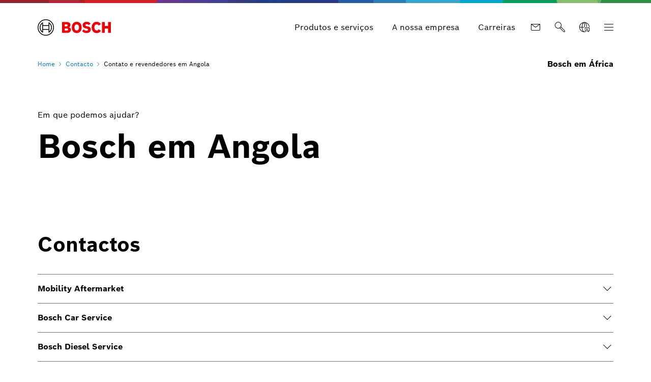

--- FILE ---
content_type: text/html
request_url: https://www.bosch.africa/pt/contacto/contato-e-revendedores-em-angola/
body_size: 57701
content:
<!DOCTYPE html><html lang="pt"> <head itemscope itemtype="https://schema.org/WebSite"> <meta charset="utf-8"> <meta http-equiv="X-UA-Compatible" content="IE=edge"> <meta name="viewport" content="width=device-width, initial-scale=1"> <base href="/"/> <title>Contactar vendedores autorizados em Angola | Bosch em África</title> <meta name="description" content="Contactar vendedores autorizados em Angola"> <meta name="DCSext.wtg_lang" content="pt" /> <meta itemprop="name" content="Bosch em África"/> <meta itemprop="url" content="https://www.bosch.africa/pt/"/> <!-- Color the status bar on mobile devices --> <meta name="theme-color" content="#ffffff"> <!-- Favicon --> <link rel="shortcut icon" type="image/x-icon" href="/media/tech/tech_images/favicon.ico"> <link rel="icon" type="image/png" href="/media/tech/tech_images/favicon-png.png" sizes="16x16"> <!-- for search ranking over https --> <link rel="canonical" href="https://www.bosch.africa/pt/contacto/contato-e-revendedores-em-angola/"> <link rel="preconnect" href="https://assets.bosch.com"> <link rel="alternate" href="https://www.bosch.africa/contact/contact-and-dealers-in-angola/" hreflang="en" /> <link rel="alternate" href="https://www.bosch.africa/fr/contact/contact-and-dealers-en-angola/" hreflang="fr" /> <link rel="alternate" href="https://www.bosch.africa/pt/contacto/contato-e-revendedores-em-angola/" hreflang="pt" /> <!-- Preload web fonts --> <link rel="preload" href="/media/tech/fonts/woff2/boschsans_regular.woff2" as="font" type="font/woff2" crossorigin> <link rel="preload" href="/media/tech/fonts/woff2/boschsans_bold.woff2" as="font" type="font/woff2" crossorigin> <!-- Your styles --> <link rel="stylesheet" href="/media/tech/styles/main.css?ver=1747387574106"> <!-- Open Graph --> <meta property="og:title" content="Contactar vendedores autorizados em Angola" /> <meta property="og:site_name" content="Bosch em África" /> <meta property="og:url" content="https://www.bosch.africa/pt/contacto/contato-e-revendedores-em-angola/" /> <meta property="og:description" content="Contactar vendedores autorizados em Angola" /> <meta property="og:image" content="https://assets.bosch.com/media/global/contact/bosch-contact.jpg" /> <meta property="og:type" content="website" /> <meta property="article:publisher" content="https://www.facebook.com/BoschAfrica/" /> <meta property="fb:app_id" content="966242223397117" /> <!-- Twitter cards --> <meta name="twitter:card" content="summary_large_image"> <meta name="twitter:site" content="@BoschGlobal"> <meta name="twitter:creator" content="@BoschGlobal"> <meta name="twitter:title" content="Contactar vendedores autorizados em Angola"> <meta name="twitter:description" content="Contactar vendedores autorizados em Angola"> <meta name="twitter:image" content="https://assets.bosch.com/media/global/contact/bosch-contact.jpg"> <!-- Disable tap highlight on IE --> <meta name="msapplication-tap-highlight" content="no"> <!-- Tile icon for Win8 (144x144 + tile color) --> <meta name="msapplication-TileImage" content=""> <meta name="msapplication-TileColor" content="#ffffff"> <script type="application/json" id="js-externalConfig"> { "defaultLocalization": { "defaultLanguage": "pt", "defaultCountry": "PT", "defaultCaaSLanguage": "pt", "defaultDateFormat": "yyyy-MM-dd" } , "caas": { "baseUrl": "https://bosch-i3-caas-api.e-spirit.cloud", "remoteAssetBaseUrl": "https://assets.bosch.com", "tenant": "bosch-i3-prod", "project": "8e42c7f8-dba7-4e34-9971-124c29afbc50", "collection": "ro-bosch-af", "apiKey": "b05c4012-4856-4f3d-bb0d-520f2e075e8a" } , "search": { "baseUrl": "https://search.internet.bosch.com/RB.SEARCH/search/bosch-afr/search.json", "targetPath": "/pt/search.html" }, "socialMediaShare": { "facebookUrl": "https://www.facebook.com/dialog/feed", "twitterUrl": "https://www.twitter.com/intent/tweet", "linkedinUrl": "https://www.linkedin.com/shareArticle" }, "schemaTeasers": { "author": "Bosch Global", "publisher": "Bosch Global", "logoUrl": "https://assets.bosch.com/media/global/bosch_logo_res_260x85.webp" } } </script> </head> <body itemscope itemtype="https://schema.org/Organization"> <div id="fb-root"></div> <header class="O-Header -primary"> <!--googleoff: index--> <a href="#main" class="a-link--skip-to-main-content">Ir para o conteúdo principal</a> <!--googleon: index--> <div class="O-Header__wrapper" itemscope itemtype="https://schema.org/Brand" itemprop="brand"> <nav class="O-Header__mainRow e-container -primary" aria-label="Quicklinks"> <a itemprop="url" class="O-Header__brandLogo" target="_self" aria-label="Home Bosch em África" href="/pt/"><svg xmlns="http://www.w3.org/2000/svg" width="433" height="97" viewBox="0 0 433 97"><g><g><path d="M185.2,46.88a13.77,13.77,0,0,0,8.8-13c0-11.7-8.3-17.5-19.7-17.5H144.4V80h32.5c10,0,19.8-7,19.8-17.7C196.7,49.58,185.2,47,185.2,46.88ZM160,29.58h11.6a5.66,5.66,0,0,1,6,5.31q0,.34,0,.69a5.93,5.93,0,0,1-6,5.81H159.9Zm11.7,37.1H160.1V54.18h11.3c5.7,0,8.4,2.5,8.4,6.2C179.8,65,176.4,66.68,171.7,66.68Z" style="fill:#ed0007;fill-rule:evenodd"></path><path d="M231.1,14.78c-18.4,0-29.2,14.7-29.2,33.3s10.8,33.3,29.2,33.3,29.2-14.6,29.2-33.3S249.6,14.78,231.1,14.78Zm0,51.4c-9,0-13.5-8.1-13.5-18.1s4.5-18,13.5-18,13.6,8.1,13.6,18C244.7,58.18,240.1,66.18,231.1,66.18Z" style="fill:#ed0007;fill-rule:evenodd"></path><path d="M294.2,41.38l-2.2-.5c-5.4-1.1-9.7-2.5-9.7-6.4,0-4.2,4.1-5.9,7.7-5.9a17.86,17.86,0,0,1,13,5.9l9.9-9.8c-4.5-5.1-11.8-10-23.2-10-13.4,0-23.6,7.5-23.6,20,0,11.4,8.2,17,18.2,19.1l2.2.5c8.3,1.7,11.4,3,11.4,7,0,3.8-3.4,6.3-8.6,6.3-6.2,0-11.8-2.7-16.1-8.2l-10.1,10c5.6,6.7,12.7,11.9,26.4,11.9,11.9,0,24.6-6.8,24.6-20.7C314.3,46.08,303.3,43.28,294.2,41.38Z" style="fill:#ed0007;fill-rule:evenodd"></path><path d="M349.7,66.18c-7,0-14.3-5.8-14.3-18.5,0-11.3,6.8-17.6,13.9-17.6,5.6,0,8.9,2.6,11.5,7.1l12.8-8.5c-6.4-9.7-14-13.8-24.5-13.8-19.2,0-29.6,14.9-29.6,32.9,0,18.9,11.5,33.7,29.4,33.7,12.6,0,18.6-4.4,25.1-13.8L361.1,59C358.5,63.18,355.7,66.18,349.7,66.18Z" style="fill:#ed0007;fill-rule:evenodd"></path><polygon points="416.3 16.38 416.3 39.78 397 39.78 397 16.38 380.3 16.38 380.3 79.98 397 79.98 397 54.88 416.3 54.88 416.3 79.98 433 79.98 433 16.38 416.3 16.38" style="fill:#ed0007;fill-rule:evenodd"></polygon></g><g><path d="M48.2.18a48.2,48.2,0,1,0,48.2,48.2A48.2,48.2,0,0,0,48.2.18Zm0,91.9a43.7,43.7,0,1,1,43.7-43.7,43.71,43.71,0,0,1-43.7,43.7Z"></path><path d="M68.1,18.28H64.8v16.5H31.7V18.28H28.3a36.06,36.06,0,0,0,0,60.2h3.4V62H64.8v16.5h3.3a36.05,36.05,0,0,0,0-60.2ZM27.1,72A31.59,31.59,0,0,1,24.47,27.4a32.51,32.51,0,0,1,2.63-2.62Zm37.7-14.6H31.7V39.28H64.8Zm4.5,14.5v-10h0V34.78h0v-10a31.65,31.65,0,0,1,2.39,44.71A33.68,33.68,0,0,1,69.3,71.88Z"></path></g></g></svg></a> <div class="O-Header__mainRow__item O-Header__mainRow__toggle"> <div class="M-Main-Navigation" data="true" data-js-component="main-navigation"> <div class="M-Main-Navigation__buttons"> <div class="M-Main-Navigation__buttons--shortcuts is-visible"> <button type="button" class="a-button a-button--integrated -without-icon M-Main-Navigation__buttons--shortcut" aria-label="Produtos e serviços" data-target="products_and_services" > <span class="a-button__label"> Produtos e serviços </span> </button> <button type="button" class="a-button a-button--integrated -without-icon M-Main-Navigation__buttons--shortcut" aria-label="A nossa empresa" data-target="our_company" > <span class="a-button__label"> A nossa empresa </span> </button> <button type="button" class="a-button a-button--integrated -without-icon M-Main-Navigation__buttons--shortcut" aria-label="Carreiras" data-target="careers" > <span class="a-button__label"> Carreiras </span> </button> </div> <div class="M-Main-Navigation__buttons--link"> <a class="a-button--integrated" target="_self" aria-label="Contacto" href="/pt/contacto/"><i class="a-icon boschicon-bosch-ic-mail"></i></a> </div> <button type="button" class="a-button a-button--integrated -without-label M-Main-Navigation__buttons--toggle-search" aria-label="Procurar" > <i class="a-icon boschicon-bosch-ic-search a-button__icon"></i> </button> <button type="button" class="a-button a-button--integrated -without-label M-Main-Navigation__buttons--toggle-language" aria-label="Selecionar um idioma" > <i class="a-icon boschicon-bosch-ic-globe-language a-button__icon"></i> </button> <button type="button" class="M-Main-Navigation__toggle a-button--integrated -primary" aria-label="Abra a navegação principal" aria-haspopup="true"> <span class="M-Main-Navigation__toggle__icon"> <span class="M-Main-Navigation__toggle__bar"></span> <span class="M-Main-Navigation__toggle__bar"></span> <span class="M-Main-Navigation__toggle__bar"></span> <span class="M-Main-Navigation__toggle__bar"></span> </span> </button> </div> <nav class="M-Main-Navigation__flyoutWrapper -primary" aria-label="Navegação Principal"> <div class="M-Main-Navigation__flyoutWrapper--scroll-container"> <div class="M-Main-Navigation__flyoutWrapper--inner"> <ul class="M-Main-Navigation__items M-Main-Navigation__items--first" role="menubar"> <li class="M-Main-Navigation__item M-Main-Navigation__item--first" role="none" data-id="products_and_services"> <a class="M-Main-Navigation__link M-Main-Navigation__linkToSecond" aria-haspopup="true" role="menuitem"><span> Produtos e serviços </span> <i class="a-icon ui-ic-forward"></i></a> <ul class="M-Main-Navigation__items M-Main-Navigation__items--second" aria-hidden="true" aria-expanded="false" role="menu"> <li class="M-Main-Navigation__item M-Main-Navigation__backLink" role="menuitem"> <button type="button" class="a-button a-button a-button--integrated" aria-label="Menu voltar" > <i class="a-icon ui-ic-backward a-button__icon"></i> <span class="a-button__label"> Navegação Principal </span> </button> </li> <li class="M-Main-Navigation__item" role="none"> <span class="M-Main-Navigation__link--title" role="menuitem" tabindex="-1"> Produtos e serviços </span> </li> <li class="M-Main-Navigation__item M-Main-Navigation__item--second" role="none"> <a class="M-Main-Navigation__link" href="/pt/produtos-e-servicos/" role="menuitem" tabindex="-1"> <span>Visão geral</span> </a> </li> <li class="M-Main-Navigation__item M-Main-Navigation__item--second" role="none"> <a class="M-Main-Navigation__link" href="/pt/produtos-e-servicos/mobilidade/" role="menuitem" tabindex="-1"><span>Mobilidade</span></a> </li> <li class="M-Main-Navigation__item M-Main-Navigation__item--second" role="none"> <a class="M-Main-Navigation__link" href="/pt/produtos-e-servicos/em-casa/" role="menuitem" tabindex="-1"><span>Em casa</span></a> </li> <li class="M-Main-Navigation__item M-Main-Navigation__item--second" role="none"> <a class="M-Main-Navigation__link" href="/pt/produtos-e-servicos/industria-e-negocios/" role="menuitem" tabindex="-1"><span>Indústria e negócios</span></a> </li> </ul> </li> <li class="M-Main-Navigation__item M-Main-Navigation__item--first" role="none" data-id="news_and_stories"> <a class="M-Main-Navigation__link M-Main-Navigation__linkToSecond" aria-haspopup="true" role="menuitem"><span> Novidades e histórias </span> <i class="a-icon ui-ic-forward"></i></a> <ul class="M-Main-Navigation__items M-Main-Navigation__items--second" aria-hidden="true" aria-expanded="false" role="menu"> <li class="M-Main-Navigation__item M-Main-Navigation__backLink" role="menuitem"> <button type="button" class="a-button a-button a-button--integrated" aria-label="Menu voltar" > <i class="a-icon ui-ic-backward a-button__icon"></i> <span class="a-button__label"> Navegação Principal </span> </button> </li> <li class="M-Main-Navigation__item" role="none"> <span class="M-Main-Navigation__link--title" role="menuitem" tabindex="-1"> Novidades e histórias </span> </li> <li class="M-Main-Navigation__item M-Main-Navigation__item--second" role="none"> <a class="M-Main-Navigation__link" href="/pt/novidades-e-historias/" role="menuitem" tabindex="-1"> <span>Visão geral</span> </a> </li> <li class="M-Main-Navigation__item M-Main-Navigation__item--second" role="none"> <a class="M-Main-Navigation__link" href="/pt/novidades-e-historias/ai-enabled-sensors-deliver-life-changing-use-cases/" role="menuitem" tabindex="-1"><span>AI-enabled sensors deliver life-changing use cases</span></a> </li> </ul> </li> <li class="M-Main-Navigation__item M-Main-Navigation__item--first" role="none" data-id="our_company"> <a class="M-Main-Navigation__link M-Main-Navigation__linkToSecond" aria-haspopup="true" role="menuitem"><span> A nossa empresa </span> <i class="a-icon ui-ic-forward"></i></a> <ul class="M-Main-Navigation__items M-Main-Navigation__items--second" aria-hidden="true" aria-expanded="false" role="menu"> <li class="M-Main-Navigation__item M-Main-Navigation__backLink" role="menuitem"> <button type="button" class="a-button a-button a-button--integrated" aria-label="Menu voltar" > <i class="a-icon ui-ic-backward a-button__icon"></i> <span class="a-button__label"> Navegação Principal </span> </button> </li> <li class="M-Main-Navigation__item" role="none"> <span class="M-Main-Navigation__link--title" role="menuitem" tabindex="-1"> A nossa empresa </span> </li> <li class="M-Main-Navigation__item M-Main-Navigation__item--second" role="none"> <a class="M-Main-Navigation__link" href="/pt/a-nossa-empresa/bosch-em-africa/" role="menuitem" tabindex="-1"><span>Bosch em África</span></a> </li> <li class="M-Main-Navigation__item M-Main-Navigation__item--second" role="none" data-id="our_company--our_responsibility"> <a class="M-Main-Navigation__link M-Main-Navigation__linkToThird" aria-haspopup="true" role="menuitem" tabindex="-1"><span> A nossa responsabilidade </span> <i class="a-icon ui-ic-forward"></i></a> <ul class="M-Main-Navigation__items M-Main-Navigation__items--third" aria-hidden="true" aria-expanded="false" role="menu"> <li class="M-Main-Navigation__item M-Main-Navigation__homeLink" role="none"> <button type="button" class="a-button a-button--integrated" aria-label="Navegação Principal" > <i class="a-icon ui-ic-backward a-button__icon"></i> <span class="a-button__label"> Navegação Principal </span> </button> </li> <li class="M-Main-Navigation__item M-Main-Navigation__backLink" role="none"> <button type="button" class="a-button a-button a-button--integrated" aria-label="Menu voltar" > <i class="a-icon ui-ic-backward a-button__icon"></i> <span class="a-button__label"> A nossa empresa Visão geral </span> </button> </li> <li class="M-Main-Navigation__item" role="none"> <span class="M-Main-Navigation__link--title" role="menuitem" tabindex="-1"> <span>A nossa responsabilidade</span> </span> </li> <li class="M-Main-Navigation__item M-Main-Navigation__item--third" role="none"> <a class="M-Main-Navigation__link" href="/pt/a-nossa-empresa/a-nossa-responsabilidade/" role="menuitem" tabindex="-1"> <span>Visão geral</span> </a> </li> <li class="M-Main-Navigation__item M-Main-Navigation__item--third" role="none"> <a class="M-Main-Navigation__link" href="/pt/a-nossa-empresa/a-nossa-responsabilidade/#sustentabilidade" role="menuitem" tabindex="-1"> <span class="M-Main-Navigation__linkText">Sustentabilidade</span> </a> </li> <li class="M-Main-Navigation__item M-Main-Navigation__item--third" role="none"> <a class="M-Main-Navigation__link" href="/pt/a-nossa-empresa/a-nossa-responsabilidade/#os-nossos-valores" role="menuitem" tabindex="-1"> <span class="M-Main-Navigation__linkText">Os nossos valores</span> </a> </li> <li class="M-Main-Navigation__item M-Main-Navigation__item--third" role="none"> <a class="M-Main-Navigation__link" href="/pt/a-nossa-empresa/a-nossa-responsabilidade/#conformidade" role="menuitem" tabindex="-1"> <span class="M-Main-Navigation__linkText">Conformidade</span> </a> </li> </ul> </li> <li class="M-Main-Navigation__item M-Main-Navigation__item--second" role="none" data-id="our_company--our_history"> <a class="M-Main-Navigation__link M-Main-Navigation__linkToThird" aria-haspopup="true" role="menuitem" tabindex="-1"><span> A nossa história </span> <i class="a-icon ui-ic-forward"></i></a> <ul class="M-Main-Navigation__items M-Main-Navigation__items--third" aria-hidden="true" aria-expanded="false" role="menu"> <li class="M-Main-Navigation__item M-Main-Navigation__homeLink" role="none"> <button type="button" class="a-button a-button--integrated" aria-label="Navegação Principal" > <i class="a-icon ui-ic-backward a-button__icon"></i> <span class="a-button__label"> Navegação Principal </span> </button> </li> <li class="M-Main-Navigation__item M-Main-Navigation__backLink" role="none"> <button type="button" class="a-button a-button a-button--integrated" aria-label="Menu voltar" > <i class="a-icon ui-ic-backward a-button__icon"></i> <span class="a-button__label"> A nossa empresa Visão geral </span> </button> </li> <li class="M-Main-Navigation__item" role="none"> <span class="M-Main-Navigation__link--title" role="menuitem" tabindex="-1"> <span>A nossa história</span> </span> </li> <li class="M-Main-Navigation__item M-Main-Navigation__item--third" role="none"> <a class="M-Main-Navigation__link" href="/pt/a-nossa-empresa/a-nossa-historia/" role="menuitem" tabindex="-1"> <span>Visão geral</span> </a> </li> <li class="M-Main-Navigation__item M-Main-Navigation__item--third" role="none"> <a class="M-Main-Navigation__link" href="/pt/a-nossa-empresa/a-nossa-historia/" role="menuitem" tabindex="-1"> <span class="M-Main-Navigation__linkText">Uma viagem através da nossa história</span> </a> </li> </ul> </li> <li class="M-Main-Navigation__item M-Main-Navigation__item--second" role="none" data-id="our_company--bosch_group"> <a class="M-Main-Navigation__link M-Main-Navigation__linkToThird" aria-haspopup="true" role="menuitem" tabindex="-1"><span> O Grupo Bosch no mundo </span> <i class="a-icon ui-ic-forward"></i></a> <ul class="M-Main-Navigation__items M-Main-Navigation__items--third" aria-hidden="true" aria-expanded="false" role="menu"> <li class="M-Main-Navigation__item M-Main-Navigation__homeLink" role="none"> <button type="button" class="a-button a-button--integrated" aria-label="Navegação Principal" > <i class="a-icon ui-ic-backward a-button__icon"></i> <span class="a-button__label"> Navegação Principal </span> </button> </li> <li class="M-Main-Navigation__item M-Main-Navigation__backLink" role="none"> <button type="button" class="a-button a-button a-button--integrated" aria-label="Menu voltar" > <i class="a-icon ui-ic-backward a-button__icon"></i> <span class="a-button__label"> A nossa empresa Visão geral </span> </button> </li> <li class="M-Main-Navigation__item" role="none"> <span class="M-Main-Navigation__link--title" role="menuitem" tabindex="-1"> <span>O Grupo Bosch no mundo</span> </span> </li> <li class="M-Main-Navigation__item M-Main-Navigation__item--third" role="none"> <a class="M-Main-Navigation__link" href="/pt/a-nossa-empresa/o-grupo-bosch-no-mundo/" role="menuitem" tabindex="-1"> <span>Visão geral</span> </a> </li> <li class="M-Main-Navigation__item M-Main-Navigation__item--third" role="none"> <a class="M-Main-Navigation__link" href="/pt/a-nossa-empresa/o-grupo-bosch-no-mundo/#o-que-fazemos" role="menuitem" tabindex="-1"> <span class="M-Main-Navigation__linkText">Uma vista rápida da Bosch</span> </a> </li> <li class="M-Main-Navigation__item M-Main-Navigation__item--third" role="none"> <a class="M-Main-Navigation__link" href="/pt/a-nossa-empresa/o-grupo-bosch-no-mundo/#os-nossos-sectores-de-negocio" role="menuitem" tabindex="-1"> <span class="M-Main-Navigation__linkText">Os nossos sectores de negócio</span> </a> </li> <li class="M-Main-Navigation__item M-Main-Navigation__item--third" role="none"> <a class="M-Main-Navigation__link" href="/pt/a-nossa-empresa/o-grupo-bosch-no-mundo/#estrutura-e-organizacao" role="menuitem" tabindex="-1"> <span class="M-Main-Navigation__linkText">Estrutura e organização</span> </a> </li> </ul> </li> </ul> </li> <li class="M-Main-Navigation__item M-Main-Navigation__item--first" role="none" data-id="careers"> <a class="M-Main-Navigation__link M-Main-Navigation__linkToSecond" aria-haspopup="true" role="menuitem"><span> Carreiras </span> <i class="a-icon ui-ic-forward"></i></a> <ul class="M-Main-Navigation__items M-Main-Navigation__items--second" aria-hidden="true" aria-expanded="false" role="menu"> <li class="M-Main-Navigation__item M-Main-Navigation__backLink" role="menuitem"> <button type="button" class="a-button a-button a-button--integrated" aria-label="Menu voltar" > <i class="a-icon ui-ic-backward a-button__icon"></i> <span class="a-button__label"> Navegação Principal </span> </button> </li> <li class="M-Main-Navigation__item" role="none"> <span class="M-Main-Navigation__link--title" role="menuitem" tabindex="-1"> Carreiras </span> </li> <li class="M-Main-Navigation__item M-Main-Navigation__item--second" role="none"> <a class="M-Main-Navigation__link" href="/pt/carreiras/" role="menuitem" tabindex="-1"> <span>Visão geral</span> </a> </li> <li class="M-Main-Navigation__item M-Main-Navigation__item--second" role="none" data-id="careers--job_offers"> <a class="M-Main-Navigation__link M-Main-Navigation__linkToThird" aria-haspopup="true" role="menuitem" tabindex="-1"><span> Ofertas de emprego </span> <i class="a-icon ui-ic-forward"></i></a> <ul class="M-Main-Navigation__items M-Main-Navigation__items--third" aria-hidden="true" aria-expanded="false" role="menu"> <li class="M-Main-Navigation__item M-Main-Navigation__homeLink" role="none"> <button type="button" class="a-button a-button--integrated" aria-label="Navegação Principal" > <i class="a-icon ui-ic-backward a-button__icon"></i> <span class="a-button__label"> Navegação Principal </span> </button> </li> <li class="M-Main-Navigation__item M-Main-Navigation__backLink" role="none"> <button type="button" class="a-button a-button a-button--integrated" aria-label="Menu voltar" > <i class="a-icon ui-ic-backward a-button__icon"></i> <span class="a-button__label"> Carreiras Visão geral </span> </button> </li> <li class="M-Main-Navigation__item" role="none"> <span class="M-Main-Navigation__link--title" role="menuitem" tabindex="-1"> <span>Ofertas de emprego</span> </span> </li> <li class="M-Main-Navigation__item M-Main-Navigation__item--third" role="none"> <a class="M-Main-Navigation__link" href="/pt/carreiras/ofertas-de-emprego/" role="menuitem" tabindex="-1"> <span>Visão geral</span> </a> </li> <li class="M-Main-Navigation__item M-Main-Navigation__item--third" role="none"> <a class="M-Main-Navigation__link" href="/pt/carreiras/ofertas-de-emprego/#conselhos-para-a-candidatura" role="menuitem" tabindex="-1"> <span class="M-Main-Navigation__linkText">Conselhos para a candidatura</span> </a> </li> <li class="M-Main-Navigation__item M-Main-Navigation__item--third" role="none"> <a class="M-Main-Navigation__link" href="/pt/carreiras/ofertas-de-emprego/#contacto" role="menuitem" tabindex="-1"> <span class="M-Main-Navigation__linkText">Contacto</span> </a> </li> <li class="M-Main-Navigation__item M-Main-Navigation__item--third" role="none"> <a class="M-Main-Navigation__link" href="/pt/carreiras/ofertas-de-emprego/#empregos-a-nivel-mundial" role="menuitem" tabindex="-1"> <span class="M-Main-Navigation__linkText">Empregos a nível mundial</span> </a> </li> </ul> </li> <li class="M-Main-Navigation__item M-Main-Navigation__item--second" role="none" data-id="careers--why"> <a class="M-Main-Navigation__link M-Main-Navigation__linkToThird" aria-haspopup="true" role="menuitem" tabindex="-1"><span> Porquê a Bosch </span> <i class="a-icon ui-ic-forward"></i></a> <ul class="M-Main-Navigation__items M-Main-Navigation__items--third" aria-hidden="true" aria-expanded="false" role="menu"> <li class="M-Main-Navigation__item M-Main-Navigation__homeLink" role="none"> <button type="button" class="a-button a-button--integrated" aria-label="Navegação Principal" > <i class="a-icon ui-ic-backward a-button__icon"></i> <span class="a-button__label"> Navegação Principal </span> </button> </li> <li class="M-Main-Navigation__item M-Main-Navigation__backLink" role="none"> <button type="button" class="a-button a-button a-button--integrated" aria-label="Menu voltar" > <i class="a-icon ui-ic-backward a-button__icon"></i> <span class="a-button__label"> Carreiras Visão geral </span> </button> </li> <li class="M-Main-Navigation__item" role="none"> <span class="M-Main-Navigation__link--title" role="menuitem" tabindex="-1"> <span>Porquê a Bosch</span> </span> </li> <li class="M-Main-Navigation__item M-Main-Navigation__item--third" role="none"> <a class="M-Main-Navigation__link" href="/pt/carreiras/porque-a-bosch/" role="menuitem" tabindex="-1"> <span>Visão geral</span> </a> </li> <li class="M-Main-Navigation__item M-Main-Navigation__item--third" role="none"> <a class="M-Main-Navigation__link" href="/pt/carreiras/porque-a-bosch/colaboracao-e-lideranca/" role="menuitem" tabindex="-1"> <span class="M-Main-Navigation__linkText">Colaboração e liderança</span> </a> </li> <li class="M-Main-Navigation__item M-Main-Navigation__item--third" role="none"> <a class="M-Main-Navigation__link" href="/pt/carreiras/porque-a-bosch/cultura-e-beneficios/" role="menuitem" tabindex="-1"> <span class="M-Main-Navigation__linkText">Cultura e benefícios</span> </a> </li> <li class="M-Main-Navigation__item M-Main-Navigation__item--third" role="none"> <a class="M-Main-Navigation__link" href="/pt/carreiras/porque-a-bosch/crescimento-e-desenvolvimento/" role="menuitem" tabindex="-1"> <span class="M-Main-Navigation__linkText">Crescimento e desenvolvimento</span> </a> </li> </ul> </li> <li class="M-Main-Navigation__item M-Main-Navigation__item--second" role="none" data-id="careers--fields_of_work"> <a class="M-Main-Navigation__link M-Main-Navigation__linkToThird" aria-haspopup="true" role="menuitem" tabindex="-1"><span> Áreas de trabalho </span> <i class="a-icon ui-ic-forward"></i></a> <ul class="M-Main-Navigation__items M-Main-Navigation__items--third" aria-hidden="true" aria-expanded="false" role="menu"> <li class="M-Main-Navigation__item M-Main-Navigation__homeLink" role="none"> <button type="button" class="a-button a-button--integrated" aria-label="Navegação Principal" > <i class="a-icon ui-ic-backward a-button__icon"></i> <span class="a-button__label"> Navegação Principal </span> </button> </li> <li class="M-Main-Navigation__item M-Main-Navigation__backLink" role="none"> <button type="button" class="a-button a-button a-button--integrated" aria-label="Menu voltar" > <i class="a-icon ui-ic-backward a-button__icon"></i> <span class="a-button__label"> Carreiras Visão geral </span> </button> </li> <li class="M-Main-Navigation__item" role="none"> <span class="M-Main-Navigation__link--title" role="menuitem" tabindex="-1"> <span>Áreas de trabalho</span> </span> </li> <li class="M-Main-Navigation__item M-Main-Navigation__item--third" role="none"> <a class="M-Main-Navigation__link" href="/pt/carreiras/areas-de-trabalho/" role="menuitem" tabindex="-1"> <span>Visão geral</span> </a> </li> <li class="M-Main-Navigation__item M-Main-Navigation__item--third" role="none"> <a class="M-Main-Navigation__link" href="/pt/carreiras/areas-de-trabalho/#areas-de-foco" role="menuitem" tabindex="-1"> <span class="M-Main-Navigation__linkText">Áreas de foco</span> </a> </li> <li class="M-Main-Navigation__item M-Main-Navigation__item--third" role="none"> <a class="M-Main-Navigation__link" href="/pt/carreiras/areas-de-trabalho/#areas-funcionais" role="menuitem" tabindex="-1"> <span class="M-Main-Navigation__linkText">Sectores de negócio</span> </a> </li> <li class="M-Main-Navigation__item M-Main-Navigation__item--third" role="none"> <a class="M-Main-Navigation__link" href="/pt/carreiras/areas-de-trabalho/#localizacoes" role="menuitem" tabindex="-1"> <span class="M-Main-Navigation__linkText">Localizações</span> </a> </li> <li class="M-Main-Navigation__item M-Main-Navigation__item--third" role="none"> <a class="M-Main-Navigation__link" href="https://www.bosch.com/careers/" role="menuitem" tabindex="-1"> <span class="M-Main-Navigation__linkText">Carreiras globais</span> </a> </li> </ul> </li> <li class="M-Main-Navigation__item M-Main-Navigation__item--second" role="none" data-id="careers--students_and_graduates"> <a class="M-Main-Navigation__link M-Main-Navigation__linkToThird" aria-haspopup="true" role="menuitem" tabindex="-1"><span> Estudantes universitários e pós-graduados </span> <i class="a-icon ui-ic-forward"></i></a> <ul class="M-Main-Navigation__items M-Main-Navigation__items--third" aria-hidden="true" aria-expanded="false" role="menu"> <li class="M-Main-Navigation__item M-Main-Navigation__homeLink" role="none"> <button type="button" class="a-button a-button--integrated" aria-label="Navegação Principal" > <i class="a-icon ui-ic-backward a-button__icon"></i> <span class="a-button__label"> Navegação Principal </span> </button> </li> <li class="M-Main-Navigation__item M-Main-Navigation__backLink" role="none"> <button type="button" class="a-button a-button a-button--integrated" aria-label="Menu voltar" > <i class="a-icon ui-ic-backward a-button__icon"></i> <span class="a-button__label"> Carreiras Visão geral </span> </button> </li> <li class="M-Main-Navigation__item" role="none"> <span class="M-Main-Navigation__link--title" role="menuitem" tabindex="-1"> <span>Estudantes universitários e pós-graduados</span> </span> </li> <li class="M-Main-Navigation__item M-Main-Navigation__item--third" role="none"> <a class="M-Main-Navigation__link" href="/pt/carreiras/estudantes-universitarios-e-pos-graduados/" role="menuitem" tabindex="-1"> <span>Visão geral</span> </a> </li> <li class="M-Main-Navigation__item M-Main-Navigation__item--third" role="none"> <a class="M-Main-Navigation__link" href="/pt/carreiras/estudantes-universitarios-e-pos-graduados/#para-pos-graduados" role="menuitem" tabindex="-1"> <span class="M-Main-Navigation__linkText">Para pós-graduados</span> </a> </li> <li class="M-Main-Navigation__item M-Main-Navigation__item--third" role="none"> <a class="M-Main-Navigation__link" href="/pt/carreiras/estudantes-universitarios-e-pos-graduados/#para-estudantes-universitarios" role="menuitem" tabindex="-1"> <span class="M-Main-Navigation__linkText">Para estudantes universitários</span> </a> </li> </ul> </li> </ul> </li> <li class="M-Main-Navigation__item M-Main-Navigation__item--first" data-is-active="true" role="none"> <a class="M-Main-Navigation__link" href="/pt/contacto/" role="menuitem" tabindex="-1"><span>Contacto</span></a> </li> <li class="M-Main-Navigation__item M-Main-Navigation__item--first" role="none"> <a class="M-Main-Navigation__link M-Main-Navigation__link--withExternalLink" target="_blank" rel="noopener noreferrer" href="http://www.bosch-presse.de/pressportal/de/en/" role="menuitem"><span> Imprensa </span> <i class="a-icon ui-ic-externallink"></i></a> </li> </ul> </div> </div> </nav> <dialog id="M-Main-Navigation__search-flyout" class="M-Search-Flyout"> <div class="M-Search-Flyout__wrapper"> <div class="e-container"> <div class="M-Search-Flyout__header-wrapper"> <a itemprop="url" tabindex="-1" class="M-Search-Flyout__header-brand-logo" target="_self" aria-label="Home Bosch em África" href="/pt/"><svg xmlns="http://www.w3.org/2000/svg" width="433" height="97" viewBox="0 0 433 97"><g><g><path d="M185.2,46.88a13.77,13.77,0,0,0,8.8-13c0-11.7-8.3-17.5-19.7-17.5H144.4V80h32.5c10,0,19.8-7,19.8-17.7C196.7,49.58,185.2,47,185.2,46.88ZM160,29.58h11.6a5.66,5.66,0,0,1,6,5.31q0,.34,0,.69a5.93,5.93,0,0,1-6,5.81H159.9Zm11.7,37.1H160.1V54.18h11.3c5.7,0,8.4,2.5,8.4,6.2C179.8,65,176.4,66.68,171.7,66.68Z" style="fill:#ed0007;fill-rule:evenodd"></path><path d="M231.1,14.78c-18.4,0-29.2,14.7-29.2,33.3s10.8,33.3,29.2,33.3,29.2-14.6,29.2-33.3S249.6,14.78,231.1,14.78Zm0,51.4c-9,0-13.5-8.1-13.5-18.1s4.5-18,13.5-18,13.6,8.1,13.6,18C244.7,58.18,240.1,66.18,231.1,66.18Z" style="fill:#ed0007;fill-rule:evenodd"></path><path d="M294.2,41.38l-2.2-.5c-5.4-1.1-9.7-2.5-9.7-6.4,0-4.2,4.1-5.9,7.7-5.9a17.86,17.86,0,0,1,13,5.9l9.9-9.8c-4.5-5.1-11.8-10-23.2-10-13.4,0-23.6,7.5-23.6,20,0,11.4,8.2,17,18.2,19.1l2.2.5c8.3,1.7,11.4,3,11.4,7,0,3.8-3.4,6.3-8.6,6.3-6.2,0-11.8-2.7-16.1-8.2l-10.1,10c5.6,6.7,12.7,11.9,26.4,11.9,11.9,0,24.6-6.8,24.6-20.7C314.3,46.08,303.3,43.28,294.2,41.38Z" style="fill:#ed0007;fill-rule:evenodd"></path><path d="M349.7,66.18c-7,0-14.3-5.8-14.3-18.5,0-11.3,6.8-17.6,13.9-17.6,5.6,0,8.9,2.6,11.5,7.1l12.8-8.5c-6.4-9.7-14-13.8-24.5-13.8-19.2,0-29.6,14.9-29.6,32.9,0,18.9,11.5,33.7,29.4,33.7,12.6,0,18.6-4.4,25.1-13.8L361.1,59C358.5,63.18,355.7,66.18,349.7,66.18Z" style="fill:#ed0007;fill-rule:evenodd"></path><polygon points="416.3 16.38 416.3 39.78 397 39.78 397 16.38 380.3 16.38 380.3 79.98 397 79.98 397 54.88 416.3 54.88 416.3 79.98 433 79.98 433 16.38 416.3 16.38" style="fill:#ed0007;fill-rule:evenodd"></polygon></g><g><path d="M48.2.18a48.2,48.2,0,1,0,48.2,48.2A48.2,48.2,0,0,0,48.2.18Zm0,91.9a43.7,43.7,0,1,1,43.7-43.7,43.71,43.71,0,0,1-43.7,43.7Z"></path><path d="M68.1,18.28H64.8v16.5H31.7V18.28H28.3a36.06,36.06,0,0,0,0,60.2h3.4V62H64.8v16.5h3.3a36.05,36.05,0,0,0,0-60.2ZM27.1,72A31.59,31.59,0,0,1,24.47,27.4a32.51,32.51,0,0,1,2.63-2.62Zm37.7-14.6H31.7V39.28H64.8Zm4.5,14.5v-10h0V34.78h0v-10a31.65,31.65,0,0,1,2.39,44.71A33.68,33.68,0,0,1,69.3,71.88Z"></path></g></g></svg></a> <div class="M-Search-Flyout__button-wrapper"> <button type="button" class="a-button a-button a-button--integrated M-Search-Flyout--close-button" aria-label="Fechar" id="flyout-wrapper-full" tabindex="4" > <i class="a-icon boschicon-bosch-ic-close a-button__icon"></i> <span class="a-button__label"> Fechar </span> </button> </div> </div> </div> <div data-js-component="SearchResultGroup" data-land-mark="flyout" data-flyout-mode="true" data-top-query-headline="Nossas sugestões de pesquisa" data-placeholder="Procurar" data-aria-label-search-icon="Procurar" data-aria-label-search-form="Search header" data-aria-label-close-icon="Fechar" data-autosuggestions-link="Ver todos os resultados" data-hide-number-of-results="true" data-search-url="/pt/search.html" > <script type='text/json' data-prop-name='relatedPages'> [{"headline":"A nossa história","href":"/pt/a-nossa-empresa/a-nossa-historia/","label":"Siga a história do nosso sucesso"},{"headline":"Em casa","href":"/pt/produtos-e-servicos/em-casa/","label":"Está à procura de produtos para a sua casa?"},{"headline":"Contacta-nos","href":"/pt/contacto/","label":"Para qualquer assunto, entre em contato com nosso suporte ao cliente"}] </script> <script type='text/json' data-prop-name='topQueries'> [{"label": "Informação sobre o produto", "href": "/pt/search.html?q=Informação sobre o produto"},{"label": "Questões técnicas", "href": "/pt/search.html?q=Questões técnicas"},{"label": "Locais", "href": "/pt/search.html?q=Locais"},{"label": "Apoio ao Cliente", "href": "/pt/search.html?q=Apoio ao Cliente"}] </script> </div> </div> </dialog> <div class="M-Main-Navigation__language-flyout-wrapper"> <div class="M-Main-Navigation__language-flyout-wrapper--buttons"> <button type="button" class="a-button a-button--integrated -without-label M-Main-Navigation__language-flyout-wrapper--close-button" aria-label="Fechar" > <i class="a-icon boschicon-bosch-ic-close a-button__icon"></i> </button> </div> <div class="M-Main-Navigation__language-flyout-wrapper--content"> <p class="M-Main-Navigation__language-flyout-wrapper--label -size-s">Selecionar um idioma</p> <div class="m-language-selector" data-js-component="language-selector"> <div class="a-dropdown"> <select id="lang_sel" aria-label="seletor de idioma para mudar o idioma"> <option value="/pt/contacto/contato-e-revendedores-em-angola/" selected>Português</option> <option value="/contact/contact-and-dealers-in-angola/">English</option> <option value="/fr/contact/contact-and-dealers-en-angola/">Français</option> </select> </div> </div> <div> <div class="a-link -icon"><a target="_self" aria-label="Websites no mundo" href="/pt/websites-no-mundo/"><span>Websites no</span>&#32;<span>mundo<i class="a-icon ui-ic-nosafe-lr-forward-small"></i></span></a></div> </div> </div> </div> </div> </div> </nav> </div> <div class="O-Header__navRow O-Header__navRow--subnav burger"> <div class="e-container"> <div class="O-Header__navRow__wrapper"> <nav aria-label="Breadcrumb"> <ol class="o-header__breadcrumbs m-breadcrumbs"> <li> <div class="a-link -icon"><a href="/pt/"><span>Home<i class="a-icon ui-ic-nosafe-lr-forward-small"></i></span></a></div> </li> <li> <div class="a-link -icon"><a href="/pt/contacto/"><span>Contacto<i class="a-icon ui-ic-nosafe-lr-forward-small"></i></span></a></div> </li> <li aria-current="page"> Contato e revendedores em Angola </li> </ol> </nav> <span class="O-Header__sub-brand-identifier">Bosch em África</span> </div> </div> </div> </header> <main id="main" tabindex="-1"> <div class="M-Stage-Two" data-js-component="stage-two"> <div class="e-container"> <div class="M-Stage-Two__header"> <div class="M-Stage-Two__topbar"> <div class="M-Stage-Two__kicker">Em que podemos ajudar?</div> </div> <div class="M-Stage-Two__headline"> <div class="M-Stage-Two__headline-container a-text"> <h1>Bosch em Angola</h1> </div> </div> </div> </div> </div> <section aria-label="Contactos" > <div class="e-container"> <div class="M-Accordion" data-js-component="accordion" data-active=""> <div class="a-component-header"> <div class="a-text"> <h2>Contactos</h2> </div> </div> <div class="a-accordion" id="accordion-973130-1" > <div class="a-accordion__headline" itemprop="name" role="button" aria-expanded="false" aria-controls="accordion-content-973130-1" tabindex="0"> <div class="a-accordion__headline-text highlight"> Mobility Aftermarket </div> <i class="a-icon a-accordion__headline-icon boschicon-bosch-ic-down" aria-label="show less - show more" data-show-less="show less" data-show-more="show more" role="button"></i> </div> <div class="a-accordion__content" id="accordion-content-973130-1" > <span itemprop="text"> <div class="A-Text-RichText"> <p>Robert Bosch LDA</p> <p>Condomínio Bengo Tower <br> Belas Business Park IV<br> Piso4 – 404 Talatona - Luanda <br> Angola</p> <p>Telefone: ‎+27 82 773 5605</p> <p><a target="_blank" aria-label="Enviar e-mail abre site externo" rel="noopener, noreferrer" href="mailto:Jorge.goncalves@za.bosch.com"><span>Enviar</span>&#32;<span>e-mail<i class="a-icon ui-ic-nosafe-lr-externallink"></i></span></a></p> <p> </p> <p><strong>Robert Bosch Angola and South Africa </strong></p> <p>96 15th Road<br>Randjespark<br>Midrand 1685 <br>South Africa</p> <p></p> <p>Mr. Willem Foord<br>Telefone: ‎+27 82 773 5613 </p> <p><a target="_blank" aria-label="Enviar e-mail abre site externo" rel="noopener, noreferrer" href="mailto:willem.foord@za.bosch.com"><span>Enviar</span>&#32;<span>e-mail<i class="a-icon ui-ic-nosafe-lr-externallink"></i></span></a></p> </div> </span> </div> </div> <div class="a-accordion" id="accordion-973130-2" > <div class="a-accordion__headline" itemprop="name" role="button" aria-expanded="false" aria-controls="accordion-content-973130-2" tabindex="0"> <div class="a-accordion__headline-text highlight"> Bosch Car Service </div> <i class="a-icon a-accordion__headline-icon boschicon-bosch-ic-down" aria-label="show less - show more" data-show-less="show less" data-show-more="show more" role="button"></i> </div> <div class="a-accordion__content" id="accordion-content-973130-2" > <span itemprop="text"> <div class="A-Text-RichText"> <p>Robert Bosch LDA</p> <p>Condomínio Bengo Tower <br> Belas Business Park IV<br> Piso4 – 404 Talatona - Luanda <br> Angola</p> <p>Telefone: ‎+27 61 302 3548</p> <p><a target="_blank" aria-label="Enviar e-mail abre site externo" rel="noopener, noreferrer" href="mailto:paulo.lopes@za.bosch.com"><span>Enviar</span>&#32;<span>e-mail<i class="a-icon ui-ic-nosafe-lr-externallink"></i></span></a></p> </div> </span> </div> </div> <div class="a-accordion" id="accordion-973130-3" > <div class="a-accordion__headline" itemprop="name" role="button" aria-expanded="false" aria-controls="accordion-content-973130-3" tabindex="0"> <div class="a-accordion__headline-text highlight"> Bosch Diesel Service </div> <i class="a-icon a-accordion__headline-icon boschicon-bosch-ic-down" aria-label="show less - show more" data-show-less="show less" data-show-more="show more" role="button"></i> </div> <div class="a-accordion__content" id="accordion-content-973130-3" > <span itemprop="text"> <div class="A-Text-RichText"> <p>Robert Bosch LDA</p> <p>Condomínio Bengo Tower <br> Belas Business Park IV<br> Piso4 – 404 Talatona - Luanda <br> Angola</p> <p>Telefone: ‎+27 61 302 3548</p> <p><a target="_blank" aria-label="Enviar e-mail abre site externo" rel="noopener, noreferrer" href="mailto:Paulo.lopes@za.bosch.com"><span>Enviar</span>&#32;<span>e-mail<i class="a-icon ui-ic-nosafe-lr-externallink"></i></span></a></p> </div> </span> </div> </div> <div class="a-accordion" id="accordion-973130-4" > <div class="a-accordion__headline" itemprop="name" role="button" aria-expanded="false" aria-controls="accordion-content-973130-4" tabindex="0"> <div class="a-accordion__headline-text highlight"> Bosch Diesel Center </div> <i class="a-icon a-accordion__headline-icon boschicon-bosch-ic-down" aria-label="show less - show more" data-show-less="show less" data-show-more="show more" role="button"></i> </div> <div class="a-accordion__content" id="accordion-content-973130-4" > <span itemprop="text"> <div class="A-Text-RichText"> <p>Robert Bosch LDA</p> <p>Condomínio Bengo Tower <br> Belas Business Park IV<br> Piso4 – 404 Talatona - Luanda <br> Angola</p> <p>Telefone: ‎+27 61 302 3548</p> <p><a target="_blank" aria-label="Enviar e-mail abre site externo" rel="noopener, noreferrer" href="mailto:Paulo.lopes@za.bosch.com"><span>Enviar</span>&#32;<span>e-mail<i class="a-icon ui-ic-nosafe-lr-externallink"></i></span></a></p> </div> </span> </div> </div> <div class="a-accordion" id="accordion-973130-5" > <div class="a-accordion__headline" itemprop="name" role="button" aria-expanded="false" aria-controls="accordion-content-973130-5" tabindex="0"> <div class="a-accordion__headline-text highlight"> Ferramentas Elétricas </div> <i class="a-icon a-accordion__headline-icon boschicon-bosch-ic-down" aria-label="show less - show more" data-show-less="show less" data-show-more="show more" role="button"></i> </div> <div class="a-accordion__content" id="accordion-content-973130-5" > <span itemprop="text"> <div class="A-Text-RichText"> <p>Robert Bosch LDA</p> <p>Condomínio Bengo Tower <br> Belas Business Park IV<br> Piso4 – 404 Talatona - Luanda <br> Angola</p> <p>Departamento Comercial</p> <p>Telefone: ‎+244 938 301 522</p> <p><a target="_blank" aria-label="Enviar e-mail abre site externo" rel="noopener, noreferrer" href="mailto:victor.nuno@Bosch.com"><span>Enviar</span>&#32;<span>e-mail<i class="a-icon ui-ic-nosafe-lr-externallink"></i></span></a></p> <p>Vendas e Serviços</p> <p>Telefone: ‎+244 928 154 427</p> <p><a target="_blank" aria-label="Enviar e-mail abre site externo" rel="noopener, noreferrer" href="mailto:luciano.martins@Bosch.com"><span>Enviar</span>&#32;<span>e-mail<i class="a-icon ui-ic-nosafe-lr-externallink"></i></span></a></p> </div> </span> </div> </div> <div class="a-accordion" id="accordion-973130-6" > <div class="a-accordion__headline" itemprop="name" role="button" aria-expanded="false" aria-controls="accordion-content-973130-6" tabindex="0"> <div class="a-accordion__headline-text highlight"> Home Comfort </div> <i class="a-icon a-accordion__headline-icon boschicon-bosch-ic-down" aria-label="show less - show more" data-show-less="show less" data-show-more="show more" role="button"></i> </div> <div class="a-accordion__content" id="accordion-content-973130-6" > <span itemprop="text"> <div class="A-Text-RichText"> <p>Robert Bosch LDA</p> <p>Condomínio Bengo Tower <br> Belas Business Park IV<br> Piso4 – 404 Talatona - Luanda <br> Angola</p> <p>Telefone: +244 928 154 427</p> <p><a target="_blank" aria-label="Enviar e-mail abre site externo" rel="noopener, noreferrer" href="mailto:rui.marques@pt.bosch.com"><span>Enviar</span>&#32;<span>e-mail<i class="a-icon ui-ic-nosafe-lr-externallink"></i></span></a></p> </div> </span> </div> </div> </div> </div> </section> <section class="M-Teaser-RelatedPageTeaser" aria-label="Encontra o teu caminho até aos nossos produtos"> <div class="e-container"> <div class="a-component-header"> <div class="a-text"> <h2>Encontra o teu caminho até aos nossos produtos</h2> </div> </div> <ul class="M-Teaser-RelatedPageTeaser__list"> <li class="M-Teaser-RelatedPageTeaser__item"> <div class="A-Teaser-RelatedPageTeaser"> <a class="A-Teaser-RelatedPageTeaser__Link" target="_self" aria-label="Conheça todo o portfólio" href="/pt/produtos-e-servicos/mobilidade/"><div class="A-Teaser-RelatedPageTeaser__image"><figure class="A-Image__figure" ><div class="A-Image__preloadWrapper A-Image__preloadWrapper--ratio16to9" data-nosnippet><div itemtype="https://schema.org/ImageObject" itemscope="" itemprop="image"><meta content="https://assets.bosch.com/media/global/products_and_solutions/mobility/mobility-solutions-web-portal_res_400x225.webp" itemprop="url" /><meta content="100%" itemprop="width" /><meta content="100%" itemprop="height" /></div><picture class="A-Image__picture" data-js-component="source-fallback"><source srcset="https://assets.bosch.com/media/global/products_and_solutions/mobility/mobility-solutions-web-portal_res_272x153.webp, https://assets.bosch.com/media/global/products_and_solutions/mobility/mobility-solutions-web-portal_res_640x360.webp 2x" media="(min-width: 1200px)"><source srcset="https://assets.bosch.com/media/global/products_and_solutions/mobility/mobility-solutions-web-portal_res_272x153.webp, https://assets.bosch.com/media/global/products_and_solutions/mobility/mobility-solutions-web-portal_res_640x360.webp 2x" media="(min-width: 992px)"><source srcset="https://assets.bosch.com/media/global/products_and_solutions/mobility/mobility-solutions-web-portal_res_272x153.webp, https://assets.bosch.com/media/global/products_and_solutions/mobility/mobility-solutions-web-portal_res_640x360.webp 2x" media="(min-width: 768px)"><source srcset="https://assets.bosch.com/media/global/products_and_solutions/mobility/mobility-solutions-web-portal_res_400x225.webp, https://assets.bosch.com/media/global/products_and_solutions/mobility/mobility-solutions-web-portal_res_800x450.webp 2x" media="(max-width: 767px)"><img class="A-Image A-Image--preload -lazyloading" src="[data-uri]" loading="lazy" srcset="https://assets.bosch.com/media/global/products_and_solutions/mobility/mobility-solutions-web-portal_res_400x225.webp, https://assets.bosch.com/media/global/products_and_solutions/mobility/mobility-solutions-web-portal_res_800x450.webp 2x" width="800" height="450" alt="Soluções inovadoras que facilitam novas ofertas de mobilidade — da Bosch"></picture></div></figure></div><h3 class="A-Teaser-RelatedPageTeaser__headline">Mobilidade</h3><span>Conheça todo o</span>&#32;<span>portfólio<i class="a-icon ui-ic-nosafe-lr-forward-small"></i></span></a> </div> </li> <li class="M-Teaser-RelatedPageTeaser__item"> <div class="A-Teaser-RelatedPageTeaser"> <a class="A-Teaser-RelatedPageTeaser__Link" target="_self" aria-label="Para nossas ofertas para sua casa" href="/pt/produtos-e-servicos/em-casa/"><div class="A-Teaser-RelatedPageTeaser__image"><figure class="A-Image__figure" ><div class="A-Image__preloadWrapper A-Image__preloadWrapper--ratio16to9" data-nosnippet><div itemtype="https://schema.org/ImageObject" itemscope="" itemprop="image"><meta content="https://assets.bosch.com/media/global/bosch_group/bosch-at-home_res_400x225.webp" itemprop="url" /><meta content="100%" itemprop="width" /><meta content="100%" itemprop="height" /></div><picture class="A-Image__picture" data-js-component="source-fallback"><source srcset="https://assets.bosch.com/media/global/bosch_group/bosch-at-home_res_272x153.webp, https://assets.bosch.com/media/global/bosch_group/bosch-at-home_res_640x360.webp 2x" media="(min-width: 1200px)"><source srcset="https://assets.bosch.com/media/global/bosch_group/bosch-at-home_res_272x153.webp, https://assets.bosch.com/media/global/bosch_group/bosch-at-home_res_640x360.webp 2x" media="(min-width: 992px)"><source srcset="https://assets.bosch.com/media/global/bosch_group/bosch-at-home_res_272x153.webp, https://assets.bosch.com/media/global/bosch_group/bosch-at-home_res_640x360.webp 2x" media="(min-width: 768px)"><source srcset="https://assets.bosch.com/media/global/bosch_group/bosch-at-home_res_400x225.webp, https://assets.bosch.com/media/global/bosch_group/bosch-at-home_res_800x450.webp 2x" media="(max-width: 767px)"><img class="A-Image A-Image--preload -lazyloading" src="[data-uri]" loading="lazy" srcset="https://assets.bosch.com/media/global/bosch_group/bosch-at-home_res_400x225.webp, https://assets.bosch.com/media/global/bosch_group/bosch-at-home_res_800x450.webp 2x" width="800" height="450" alt="Soluções individuais para a tua casa — da Bosch"></picture></div></figure></div><h3 class="A-Teaser-RelatedPageTeaser__headline">Em casa</h3><span>Para nossas ofertas para sua</span>&#32;<span>casa<i class="a-icon ui-ic-nosafe-lr-forward-small"></i></span></a> </div> </li> <li class="M-Teaser-RelatedPageTeaser__item"> <div class="A-Teaser-RelatedPageTeaser"> <a class="A-Teaser-RelatedPageTeaser__Link" target="_self" aria-label="Saiba mais sobre nossas soluções" href="/pt/produtos-e-servicos/industria-e-negocios/"><div class="A-Teaser-RelatedPageTeaser__image"><figure class="A-Image__figure" ><div class="A-Image__preloadWrapper A-Image__preloadWrapper--ratio16to9" data-nosnippet><div itemtype="https://schema.org/ImageObject" itemscope="" itemprop="image"><meta content="https://assets.bosch.com/media/global/bosch_group/bosch-industry_res_400x225.webp" itemprop="url" /><meta content="100%" itemprop="width" /><meta content="100%" itemprop="height" /></div><picture class="A-Image__picture" data-js-component="source-fallback"><source srcset="https://assets.bosch.com/media/global/bosch_group/bosch-industry_res_272x153.webp, https://assets.bosch.com/media/global/bosch_group/bosch-industry_res_640x360.webp 2x" media="(min-width: 1200px)"><source srcset="https://assets.bosch.com/media/global/bosch_group/bosch-industry_res_272x153.webp, https://assets.bosch.com/media/global/bosch_group/bosch-industry_res_640x360.webp 2x" media="(min-width: 992px)"><source srcset="https://assets.bosch.com/media/global/bosch_group/bosch-industry_res_272x153.webp, https://assets.bosch.com/media/global/bosch_group/bosch-industry_res_640x360.webp 2x" media="(min-width: 768px)"><source srcset="https://assets.bosch.com/media/global/bosch_group/bosch-industry_res_400x225.webp, https://assets.bosch.com/media/global/bosch_group/bosch-industry_res_800x450.webp 2x" media="(max-width: 767px)"><img class="A-Image A-Image--preload -lazyloading" src="[data-uri]" loading="lazy" srcset="https://assets.bosch.com/media/global/bosch_group/bosch-industry_res_400x225.webp, https://assets.bosch.com/media/global/bosch_group/bosch-industry_res_800x450.webp 2x" width="800" height="450" alt="Produtos e serviços inovadores para a industria e negócios — da Bosch"></picture></div></figure></div><h3 class="A-Teaser-RelatedPageTeaser__headline">Indústria e comércio</h3><span>Saiba mais sobre nossas</span>&#32;<span>soluções<i class="a-icon ui-ic-nosafe-lr-forward-small"></i></span></a> </div> </li> </ul> </div> </section> <section class="M-Teaser-Two-Columns" aria-label="Websites no mundo"> <div class="e-container"> <div class="a-component-header"> <div class="a-text"> <h2>Websites no mundo</h2> </div> </div> </div> <div class="e-container"> <div class="M-Teaser-Two-Columns__container"> <div class="M-Teaser-Two-Columns__image"> <figure class="A-Image__figure" > <div class="A-Image__preloadWrapper A-Image__preloadWrapper--ratio16to9" data-nosnippet> <div itemtype="https://schema.org/ImageObject" itemscope="" itemprop="image"> <meta content="https://assets.bosch.com/media/global/websites_worldwide/around-the-world_res_640x360.webp" itemprop="url" /> <meta content="100%" itemprop="width" /> <meta content="100%" itemprop="height" /> </div> <picture class="A-Image__picture" data-js-component="source-fallback"> <source srcset="https://assets.bosch.com/media/global/websites_worldwide/around-the-world_res_640x360.webp, https://assets.bosch.com/media/global/websites_worldwide/around-the-world_res_1280x720.webp 2x" media="(min-width: 1200px)"> <source srcset="https://assets.bosch.com/media/global/websites_worldwide/around-the-world_res_640x360.webp, https://assets.bosch.com/media/global/websites_worldwide/around-the-world_res_1280x720.webp 2x" media="(min-width: 992px)"> <source srcset="https://assets.bosch.com/media/global/websites_worldwide/around-the-world_res_992x558.webp, https://assets.bosch.com/media/global/websites_worldwide/around-the-world_res_1984x1116.webp 2x" media="(min-width: 768px)"> <source srcset="https://assets.bosch.com/media/global/websites_worldwide/around-the-world_res_640x360.webp, https://assets.bosch.com/media/global/websites_worldwide/around-the-world_res_1280x720.webp 2x" media="(max-width: 767px)"> <img class="A-Image A-Image--preload -lazyloading" src="[data-uri]" loading="lazy" srcset="https://assets.bosch.com/media/global/websites_worldwide/around-the-world_res_640x360.webp, https://assets.bosch.com/media/global/websites_worldwide/around-the-world_res_1280x720.webp 2x" width="1280" height="720" alt="A Bosch no mundo"> </picture> </div> </figure> </div> <div class="M-Teaser-Two-Columns__content"> <h3 class="M-Teaser-Two-Columns__content--headline"> A Bosch à volta do mundo </h3> <div class="M-Teaser-Two-Columns__content--text"> <p>490 subsidiárias e empresas regionais em mais de 60 países, com parceiros de vendas e serviços em aproximadamente 150 países à volta do mundo.</p> </div> <div class="M-Teaser-Two-Columns__content--button"> <div class="a-link a-link--button"><a target="_self" aria-label="Escolhe o teu país" href="/pt/websites-no-mundo/"><span>Escolhe o teu país</span></a></div> </div> </div> </div> </div> </section> </main> <footer class="o-footer -contrast" aria-label="Rodapé"> <div class="e-container"> <div class="o-footer__top"> <div class="o-footer__claim">Tecnologia para a vida</div> <ul class="o-footer__links"> <li><div class="a-link"><a target="_self" aria-label="Informação de contacto geral" href="/pt/contacto/"><span>Informação de contacto geral</span></a></div></li> <li><div class="a-link -icon"><a target="_blank" aria-label="Licenças e patentes abre site externo" rel="noopener, noreferrer" href="https://www.bosch.com/licenses-and-patents/"><span>Licenças e</span>&#32;<span>patentes<i class="a-icon ui-ic-nosafe-lr-externallink"></i></span></a></div></li> <li><div class="a-link -icon"><a target="_blank" aria-label="Aquisição e logística abre site externo" rel="noopener, noreferrer" href="https://www.bosch.com/company/supply-chain/"><span>Aquisição e</span>&#32;<span>logística<i class="a-icon ui-ic-nosafe-lr-externallink"></i></span></a></div></li> </ul> <div class="o-footer__share"> <div class="M-SocialShareIcons M-SocialShareIcons--leftAligned"> <div class="M-SocialShareIcons__icons M-SocialShareIcons__icons--leftAligned"> <a itemprop="sameAs" class="M-SocialShareIcons__icon" target="_blank" aria-label="Linkedin abre site externo" rel="noopener noreferrer" href="https://www.linkedin.com/company/boschafrica/"><i class="a-icon boschicon-bosch-ic-linkedin"></i></a> <a itemprop="sameAs" class="M-SocialShareIcons__icon" target="_blank" aria-label="Youtube abre site externo" rel="noopener noreferrer" href="https://www.youtube.com/BoschGlobal"><i class="a-icon boschicon-bosch-ic-youtube"></i></a> <a itemprop="sameAs" class="M-SocialShareIcons__icon" target="_blank" aria-label="Facebook abre site externo" rel="noopener noreferrer" href="https://www.facebook.com/BoschAfrica/"><i class="a-icon boschicon-bosch-ic-facebook"></i></a> <a itemprop="sameAs" class="M-SocialShareIcons__icon" target="_blank" aria-label="Instagram abre site externo" rel="noopener noreferrer" href="https://www.instagram.com/boschglobal/"><i class="a-icon boschicon-bosch-ic-instagram"></i></a> <a itemprop="sameAs" class="M-SocialShareIcons__icon" target="_blank" aria-label="Twitter abre site externo" rel="noopener noreferrer" href="https://twitter.com/BoschAfrica"><i class="a-icon boschicon-bosch-ic-twitter"></i></a> </div> </div> </div> </div> <hr class="a-divider"/> <div class="o-footer__bottom"> <ul class="o-footer__links"> <li><div class="a-link"><a target="_self" aria-label="Condições de utilização" href="/pt/fornecedor/?prevent-auto-open-privacy-settings=1"><span>Condições de utilização</span></a></div></li> <li><div class="a-link"><a target="_self" aria-label="Aviso legal" href="/pt/aviso-legal/?prevent-auto-open-privacy-settings=1"><span>Aviso legal</span></a></div></li> <li><div class="a-link"><a target="_self" aria-label="Declaração de privacidade" href="/pt/declaracao-de-privacidade/?prevent-auto-open-privacy-settings=1"><span>Declaração de privacidade</span></a></div></li> </ul> <div class="o-footer__copyright"> © Robert Bosch (Pty) Ltd. 2026, todos os direitos reservados </div> <button type="button" class="a-button a-button--integrated -without-label o-footer__back-to-top" aria-label="back to top" data-js-component="button-back-to-top" > <i class="a-icon boschicon-bosch-ic-up a-button__icon"></i> </button> </div> </div> </footer> <script defer src="/media/tech/scripts/main.js?ver=1747387574106"></script> </body> </html>